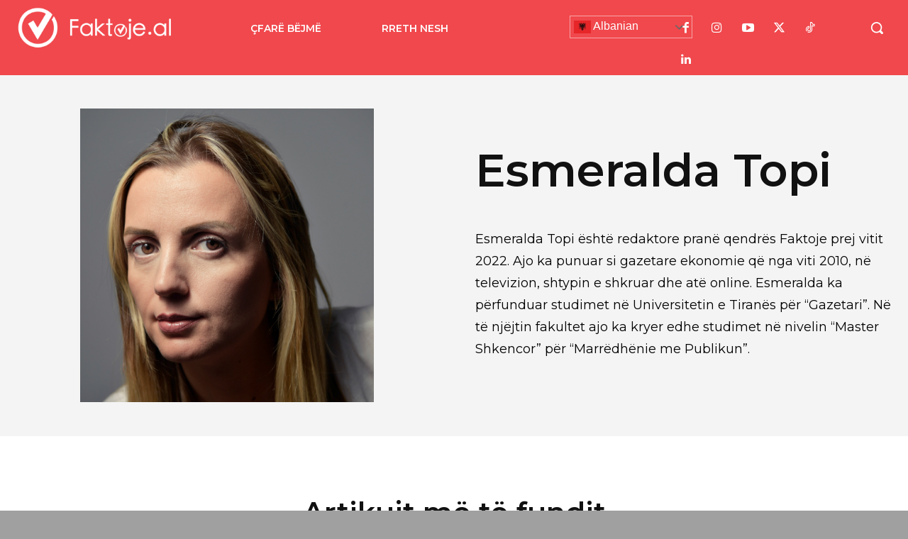

--- FILE ---
content_type: text/css
request_url: https://faktoje.al/wp-content/themes/FutureBlock/style.css?ver=12.7.3c
body_size: 595
content:
/*
Theme Name:     FutureBlock Child theme
Theme URI: 		http://FutureBlock.al
Description:    Child theme made by FutureBlock
Author:         FutureBlock
Author URI: 	http://FutureBlock.al/faktoje
Template:       Newspaper
Version:        9.0c
*/


/*  ----------------------------------------------------------------------------
    This file will load automatically when the child theme is active. You can use it
    for custom CSS.
*/


.td_block_template_8 .td-block-title > *:before, .td_block_template_8 .td-block-title > *:after {
height: 8px !important;
}


.td-main-page-wrap .tdb_module_loop .td-module-meta-info {
height: 19em;
}

.tdb_loop .tdb_module_loop .td-module-meta-info {
height: 18em;
}

.td_wrapper_video_playlist .td_video_controls_playlist_wrapper {
    background-color: #dd3333 !important;
}

#td_youtube_playlist_video {
background-color: #ffffff !important;
}

#td_youtube_playlist_video .td_click_video .td_video_title {
color: #111111 !important;
}

#td_youtube_playlist_video .td_click_video .td_video_time {
color: #dd3333 !important;
}

.td_wrapper_video_playlist .td_video_currently_playing {
    background-color: #11111105 !important;
}

.td_wrapper_video_playlist .td_click_video:hover {
    background-color: #11111105 !important;
}

.tdi_110.td-a-rec {
    display: none !important;
}

.td_wrapper_video_playlist .td_playlist_clickable {
    overflow-y: hidden !important;
      overflow-x: hidden !important;
}

.tdn_block_newsletter_subscribe button {
    background-color: #2b373d !important;
}

.tdn_block_newsletter_subscribe button:hover {
    background-color: #000 !important;
}

a.td_spot_img_all {
    display: none !important;
}